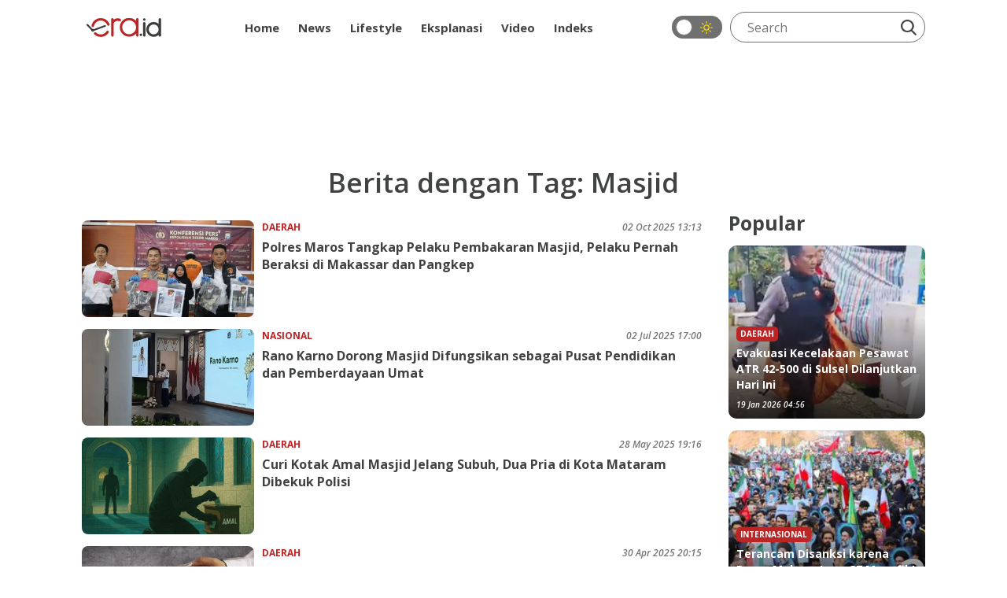

--- FILE ---
content_type: text/html; charset=UTF-8
request_url: https://era.id/tag/1751/masjid?page=1
body_size: 8563
content:
<!DOCTYPE html>
<html lang="id">
<head>
    <meta charset="utf-8">
    <meta http-equiv="content-language" content="ID-Id">
    <meta httpequiv="Content-Type" content="text/html; charset=utf-8">
    <!--[if IE]><meta http-equiv='X-UA-Compatible' content='IE=edge,chrome=1'><![endif]-->
    <meta name="viewport" content="width=device-width,initial-scale=1">
    <meta name="language" content="id">
    <meta name="geo.country" content="id">
    <meta name="geo.placename" content="Indonesia">
    <meta name="csrf-token" content="kQC1G23294iKtuP2fYZ6QlmejhUFv8l7SJMqjPxC" />
    <meta name="googlebot-news" content="index, follow" />
    <meta name="googlebot" content="index, follow" />
        
    <link rel="shortcut icon" href="https://era.id/image/logo/favicon.ico" type="image/x-icon">
    <link rel="icon" href="https://era.id/image/logo/favicon.ico" type="image/x-icon">

    <title>Kumpulan berita terbaru tentang masjid - ERA.ID</title>
    <meta name="title" content="Kumpulan berita terbaru tentang masjid - ERA.ID">

    <meta name="keywords" content="era, pelaku pembakaran, masjid, polisi,">
    <meta name="news_keywords" content="era, pelaku pembakaran, masjid, polisi,">
    <meta name="description" content="Polres Maros berhasil mengungkap kasus pengerusakan dan pembakaran perlengkapan ibadah di Masjid Syuhada 45, Kecamatan Lau, Kabupaten Maros. Aksi ini sebelumnya membuat resah warga sekitar.

Peristiwa itu terjadi pada Senin (16/9/2025) sekitar pukul 03.00 WITA. Berdasarkan laporan warga, pelaku masuk melalui jendela masjid lalu membakar lemari berisi perlengkapan salat.

Setelah melakukan penyelidikan, Tim Jatanras Polres Maros menangkap seorang pria berinisial R (47), pedagang asal Kabupaten Polewali Mandar (Polman). Pelaku ditangkap di Masjid Al-Markaz Al Islami Butta Tua, Kelurahan Pettu Adae, Kecamatan Turikale, Selasa (30/9/2025) sore.

Kapolres Maros, AKBP Douglas Mahendrajaya, menegaskan pihaknya tidak akan mentoleransi tindakan yang mengganggu keamanan masyarakat, khususnya di tempat ibadah. 

“Polres Maros tidak akan menoleransi setiap tindakan yang mengancam keamanan masyarakat, apalagi di tempat ibadah. Kami mengimbau warga tetap tenang dan percayakan proses hukum kepada aparat,” ujarnya, Kamis (2/10/2025)." />

    
    
    
        <meta name="alternate" hreflang="id" href="https://era.id/tag/1751/masjid">

    <link rel="stylesheet" href="https://era.id/V2/css/style.css?v0.0.9">

    
            <meta name="google-site-verification" content="RkH_pLg86V529dR7NhfCC3DAPU1pwVV5IgGSYEBsg_w" />

        <!-- Global site tag (gtag.js) - Google Analytics -->
<script async src="https://www.googletagmanager.com/gtag/js?id=UA-111633265-1"></script>
<script>
  window.dataLayer = window.dataLayer || [];
  function gtag(){dataLayer.push(arguments);}
  gtag('js', new Date());

  gtag('config', 'UA-111633265-1');
  gtag('config', 'G-K6M4SYZN4Z');
</script>
        <!-- End Google Analytics -->

        

        <!-- Adsbygoogle -->
        <script async src="https://pagead2.googlesyndication.com/pagead/js/adsbygoogle.js?client=ca-pub-7054600559988670" crossorigin="anonymous"></script>
        <!-- End Adsbygoogle -->

        <!-- Start Alexa Certify Javascript -->
        <script type="text/javascript">
        _atrk_opts = { atrk_acct:"dCBzr1rcy520uW", domain:"era.id",dynamic: true};
        (function() { var as = document.createElement('script'); as.type = 'text/javascript'; as.async = true; as.src = "https://certify-js.alexametrics.com/atrk.js"; var s = document.getElementsByTagName('script')[0];s.parentNode.insertBefore(as, s); })();
        </script>
        <noscript>
            <img src="https://certify.alexametrics.com/atrk.gif?account=dCBzr1rcy520uW" style="display:none" height="1" width="1" alt="" />
        </noscript>
        <!-- End Alexa Certify Javascript -->
    
    <script>
        window.twttr = (function(d, s, id) {
            var js, fjs = d.getElementsByTagName(s)[0],
                t = window.twttr || {};
            if (d.getElementById(id)) return t;
            js = d.createElement(s);
            js.id = id;
            js.src = "https://platform.twitter.com/widgets.js";
            fjs.parentNode.insertBefore(js, fjs);

            t._e = [];
            t.ready = function(f) {
                t._e.push(f);
            };

            return t;
        }(document, "script", "twitter-wjs"));
    </script>

    <!-- Facebook Pixel Code -->
    <script>
        !function(f,b,e,v,n,t,s)
        {if(f.fbq)return;n=f.fbq=function(){n.callMethod?
        n.callMethod.apply(n,arguments):n.queue.push(arguments)};
        if(!f._fbq)f._fbq=n;n.push=n;n.loaded=!0;n.version='2.0';
        n.queue=[];t=b.createElement(e);t.async=!0;
        t.src=v;s=b.getElementsByTagName(e)[0];
        s.parentNode.insertBefore(t,s)}(window, document,'script',
        'https://connect.facebook.net/en_US/fbevents.js');
        fbq('init', '1784406141695594');
        fbq('track', 'PageView');
    </script>

    <script src="https://cdn.onesignal.com/sdks/OneSignalSDK.js" async=""></script>
    <script>
        window.OneSignal = window.OneSignal || [];
        OneSignal.push(function() {
            OneSignal.init({
            appId: "1be6b255-5d0c-4c84-aa1a-c36239b06dc8",
            });
        });
    </script>

    <noscript>
        <img height="1" width="1" style="display:none" src="https://www.facebook.com/tr?id=1784406141695594&ev=PageView&noscript=1"/>
    </noscript>
    <!-- End Facebook Pixel Code -->

    
    <script type="application/ld+json">
    {
        "@context": "https://schema.org",
        "@type": "BreadcrumbList",
        "itemListElement": [{
            "@type": "ListItem",
            "position": 1,
            "name": "ERA.ID",
            "item": "https://era.id"
        },{
            "@type": "ListItem",
            "position": 2,
            "name": "masjid",
            "item": "https://era.id/tag/1751/masjid"
        }]
    }
    </script>

</head>
<body>
    
        <header id="eraHeader" data-no-ad>
    <div class="container">
        <nav>
            
            <div class="nav-logo">
                <a class="nav-logo_link" href="https://era.id">
                    <img src="https://img.era.id/OF4HwTHEYn-MhWQ3r8MNqp4KwfePDSUCrhkr5c0idq8/rs:fill:95:24/g:sm/bG9jYWw6Ly8vc2V0dGluZ3MvU2VwdGVtYmVyMjAyMi9qczFONTFBWlVtWWNKRzN3MnNxbi5wbmc.png" alt="ERA.ID" title="ERA.ID" height="24px" width="95px">
                </a>
            </div>
            <div class="nav-menu">
                <ul>
                    <li>
                        <a  href="https://era.id">
                            Home
                        </a>
                    </li>
                                                                                                        <li class="dropdown">
                                    <a class="" href="https://era.id/kanal/14/news">News</a>
                                    <ul class="dropdown-menu">
                                                                                    <li>
                                                <a  href="https://era.id/kanal/18/nasional">Nasional</a>
                                            </li>
                                                                                    <li>
                                                <a  href="https://era.id/kanal/17/internasional">Internasional</a>
                                            </li>
                                                                                    <li>
                                                <a  href="https://era.id/kanal/15/megapolitan">Megapolitan</a>
                                            </li>
                                                                                    <li>
                                                <a  href="https://era.id/kanal/51/daerah">Daerah</a>
                                            </li>
                                                                            </ul>
                                </li>
                                                                                                                                                            <li class="dropdown">
                                    <a class="" href="https://era.id/kanal/37/lifestyle">Lifestyle</a>
                                    <ul class="dropdown-menu">
                                                                                    <li>
                                                <a  href="https://era.id/kanal/57/entertainment">Entertainment</a>
                                            </li>
                                                                                    <li>
                                                <a  href="https://era.id/kanal/56/life">Life</a>
                                            </li>
                                                                                    <li>
                                                <a  href="https://era.id/kanal/58/trend">Trend</a>
                                            </li>
                                                                                    <li>
                                                <a  href="https://era.id/kanal/23/sport">Sport</a>
                                            </li>
                                                                            </ul>
                                </li>
                                                                                                                                                            <li>
                                    <a 
                                        href="https://era.id/kanal/44/EKSPLANASI">
                                        Eksplanasi
                                    </a>
                                </li>
                                                                                                                                                                                                                                                                                                <li>
                                    <a 
                                        href="https://era.id/kanal/47/video">
                                        Video
                                    </a>
                                </li>
                                                                                                                                                                                                                                <li>
                        <a  href="https://era.id/timeline">
                            Indeks
                        </a>
                    </li>
                </ul>
            </div>
            <div class="nav-search">
                <div class="dark-mode-button">
                    <label class="switch" for="checkbox"><input type="checkbox" onclick="changeStatus()" id="checkbox">
                        <div class="slider round"></div>
                        <div class="icon-dark-mode"> </div>
                    </label>
                </div>
                <div class="search-line">
                    <form method="get" action="https://era.id/cari">
                        <input class="search-input" type="text" placeholder="Search" name="q">
                        <button class="search-btn" type="submit">
                            <img src="https://era.id/V2/images/icon-search.webp" height="20px" width="20px" alt="Cari" title="Cari">
                        </button>
                    </form>
                </div>
            </div>
        </nav>
        
    </div>
</header>

            <div class="text-center my-3">
            <iframe id='a60c9981' name='a60c9981' src='https://ads.sibernetworks.com/www/delivery/afr.php?zoneid=43&amp;cb=INSERT_RANDOM_NUMBER_HERE' frameborder='0' scrolling='no' width='728' height='90' allow='autoplay'><a href='https://ads.sibernetworks.com/www/delivery/ck.php?n=ad680a31&amp;cb=INSERT_RANDOM_NUMBER_HERE' target='_blank'><img src='https://ads.sibernetworks.com/www/delivery/avw.php?zoneid=43&amp;cb=INSERT_RANDOM_NUMBER_HERE&amp;n=ad680a31' border='0' alt='' /></a></iframe>
        </div>
        <div class="container era-content">
    <h2 class="news-title">Berita dengan Tag: Masjid</h2>
    <div class="row">
        <div class="col-md-9">
                            <div class="lists">
                    <ul class="lists-contents">
                                                                                                                <li>
                                    <a href="https://era.id/daerah/181301/polres-maros-tangkap-pelaku-pembakaran-masjid-pelaku-pernah-beraksi-di-makassar-dan-pangkep" aria-label="Polres Maros Tangkap Pelaku Pembakaran Masjid, Pelaku Pernah Beraksi di Makassar dan Pangkep">
                                        <div class="lists-figure lazy" data-src="https://img.era.id/5ARsVM1CAz8tpiy6t6PKkKTM0NDbHLhQPciFgKCYrQ8/rs:fill:352:198/g:sm/bG9jYWw6Ly8vcHVibGlzaGVycy8xODEzMDEvMjAyNTEwMDIxNDExLW1haW4uY3JvcHBlZF8xNzU5Mzg5MDg0LmpwZw.jpg"></div>
                                    </a>
                                    <div class="lists-body">
                                        <div class="lists-cat">
                                            <a class="lists-cat_link" href="https://era.id/kanal/51/daerah">
                                                Daerah
                                            </a>
                                            <div class="lists-time">02 Oct 2025 13:13</div>
                                        </div>
                                        <h3 class="lists-title">
                                            <a class="lists-link" href="https://era.id/daerah/181301/polres-maros-tangkap-pelaku-pembakaran-masjid-pelaku-pernah-beraksi-di-makassar-dan-pangkep">
                                                Polres Maros Tangkap Pelaku Pembakaran Masjid, Pelaku Pernah Beraksi di Makassar dan Pangkep
                                            </a>
                                        </h3>
                                        <p class="list-desc"> </p>
                                    </div>
                                </li>
                                                                                                                                            <li>
                                    <a href="https://era.id/nasional/178911/rano-karno-dorong-masjid-difungsikan-sebagai-pusat-pendidikan-dan-pemberdayaan-umat" aria-label="Rano Karno Dorong Masjid Difungsikan sebagai Pusat Pendidikan dan Pemberdayaan Umat">
                                        <div class="lists-figure lazy" data-src="https://img.era.id/yxS6ERzfEjDpBh2wE4mhfAp4I1arn46rEMayihIU3YU/rs:fill:352:198/g:sm/bG9jYWw6Ly8vcHVibGlzaGVycy8xNzg5MTEvMjAyNTA3MDIxMzI1LW1haW4uY3JvcHBlZF8xNzUxNDM3NTI1LndlYnA.jpg"></div>
                                    </a>
                                    <div class="lists-body">
                                        <div class="lists-cat">
                                            <a class="lists-cat_link" href="https://era.id/kanal/18/nasional">
                                                Nasional
                                            </a>
                                            <div class="lists-time">02 Jul 2025 17:00</div>
                                        </div>
                                        <h3 class="lists-title">
                                            <a class="lists-link" href="https://era.id/nasional/178911/rano-karno-dorong-masjid-difungsikan-sebagai-pusat-pendidikan-dan-pemberdayaan-umat">
                                                Rano Karno Dorong Masjid Difungsikan sebagai Pusat Pendidikan dan Pemberdayaan Umat
                                            </a>
                                        </h3>
                                        <p class="list-desc"> </p>
                                    </div>
                                </li>
                                                                                                                                            <li>
                                    <a href="https://era.id/daerah/177937/curi-kotak-amal-masjid-jelang-subuh-dua-pria-di-kota-mataram-dibekuk-polisi" aria-label="Curi Kotak Amal Masjid Jelang Subuh, Dua Pria di Kota Mataram Dibekuk Polisi">
                                        <div class="lists-figure lazy" data-src="https://img.era.id/DIViaO-C88ZEPCJxuSErNOWmlbnTUu5QPHp7CLEHQcA/rs:fill:352:198/g:sm/bG9jYWw6Ly8vcHVibGlzaGVycy8xNzc5MzcvMjAyNTA1MjgxOTE3LW1haW4uY3JvcHBlZF8xNzQ4NDM0NjU3LmpwZw.jpg"></div>
                                    </a>
                                    <div class="lists-body">
                                        <div class="lists-cat">
                                            <a class="lists-cat_link" href="https://era.id/kanal/51/daerah">
                                                Daerah
                                            </a>
                                            <div class="lists-time">28 May 2025 19:16</div>
                                        </div>
                                        <h3 class="lists-title">
                                            <a class="lists-link" href="https://era.id/daerah/177937/curi-kotak-amal-masjid-jelang-subuh-dua-pria-di-kota-mataram-dibekuk-polisi">
                                                Curi Kotak Amal Masjid Jelang Subuh, Dua Pria di Kota Mataram Dibekuk Polisi
                                            </a>
                                        </h3>
                                        <p class="list-desc"> </p>
                                    </div>
                                </li>
                                                                                                                                            <li>
                                    <a href="https://era.id/daerah/177080/dugaan-pemberian-uang-ke-masjid-di-psu-banggai-dinilai-pelanggaran-serius" aria-label="Dugaan Pemberian Uang ke Masjid di PSU Banggai Dinilai Pelanggaran Serius">
                                        <div class="lists-figure lazy" data-src="https://img.era.id/NeserpMEqUjmpb8JGFZJoaXPfbJVfOXozi2t5wF9XYU/rs:fill:352:198/g:sm/bG9jYWw6Ly8vcHVibGlzaGVycy8xNzcwODAvMjAyNTA0MzAxOTU2LW1haW4ud2VicA.jpg"></div>
                                    </a>
                                    <div class="lists-body">
                                        <div class="lists-cat">
                                            <a class="lists-cat_link" href="https://era.id/kanal/51/daerah">
                                                Daerah
                                            </a>
                                            <div class="lists-time">30 Apr 2025 20:15</div>
                                        </div>
                                        <h3 class="lists-title">
                                            <a class="lists-link" href="https://era.id/daerah/177080/dugaan-pemberian-uang-ke-masjid-di-psu-banggai-dinilai-pelanggaran-serius">
                                                Dugaan Pemberian Uang ke Masjid di PSU Banggai Dinilai Pelanggaran Serius
                                            </a>
                                        </h3>
                                        <p class="list-desc"> </p>
                                    </div>
                                </li>
                                                                                                                                            <li>
                                    <a href="https://era.id/daerah/173136/pria-curi-kotak-amal-di-masjid-lombok-timur-uang-ratusan-ribu-disembunyikan-pakai-sarung" aria-label="Pria Curi Kotak Amal di Masjid Lombok Timur, Uang Ratusan Ribu Disembunyikan Pakai Sarung">
                                        <div class="lists-figure lazy" data-src="https://img.era.id/2gUNvkpc0zxqVUefBN42Yyoitk2rqHzY9ytf2jrjcj8/rs:fill:352:198/g:sm/bG9jYWw6Ly8vcHVibGlzaGVycy8xNzMxMzYvMjAyNTAyMDIxOTU4LW1haW4uY3JvcHBlZF8xNzM4NTAxMDk1LmpwZw.jpg"></div>
                                    </a>
                                    <div class="lists-body">
                                        <div class="lists-cat">
                                            <a class="lists-cat_link" href="https://era.id/kanal/51/daerah">
                                                Daerah
                                            </a>
                                            <div class="lists-time">02 Feb 2025 20:33</div>
                                        </div>
                                        <h3 class="lists-title">
                                            <a class="lists-link" href="https://era.id/daerah/173136/pria-curi-kotak-amal-di-masjid-lombok-timur-uang-ratusan-ribu-disembunyikan-pakai-sarung">
                                                Pria Curi Kotak Amal di Masjid Lombok Timur, Uang Ratusan Ribu Disembunyikan Pakai Sarung
                                            </a>
                                        </h3>
                                        <p class="list-desc"> </p>
                                    </div>
                                </li>
                                                                                                                                            <li>
                                    <a href="https://era.id/internasional/169590/baznas-akan-bangun-sekolah-hingga-rumah-sakit-di-gaza" aria-label="Baznas Akan Bangun Sekolah hingga Rumah Sakit di Gaza">
                                        <div class="lists-figure lazy" data-src="https://img.era.id/d4CIr6xaWCZmszat5rNmAUEyxuv68zGD79ITeJQAaXg/rs:fill:352:198/g:sm/bG9jYWw6Ly8vcHVibGlzaGVycy8xNjk1OTAvMjAyNDExMTkxNjA2LW1haW4uY3JvcHBlZF8xNzMyMDA3MjIxLndlYnA.jpg"></div>
                                    </a>
                                    <div class="lists-body">
                                        <div class="lists-cat">
                                            <a class="lists-cat_link" href="https://era.id/kanal/17/internasional">
                                                Internasional
                                            </a>
                                            <div class="lists-time">19 Nov 2024 17:03</div>
                                        </div>
                                        <h3 class="lists-title">
                                            <a class="lists-link" href="https://era.id/internasional/169590/baznas-akan-bangun-sekolah-hingga-rumah-sakit-di-gaza">
                                                Baznas Akan Bangun Sekolah hingga Rumah Sakit di Gaza
                                            </a>
                                        </h3>
                                        <p class="list-desc"> </p>
                                    </div>
                                </li>
                                                                                                                                            <li>
                                    <a href="https://era.id/nasional/167210/kemenag-dorong-semua-masjid-punya-perpustakaan-sendiri" aria-label="Kemenag Dorong Semua Masjid Punya Perpustakaan Sendiri">
                                        <div class="lists-figure lazy" data-src="https://img.era.id/AIVlRg7eQghimFusWmvg7O2L0QyY1cwKxYQet5IWEuw/rs:fill:352:198/g:sm/bG9jYWw6Ly8vcHVibGlzaGVycy8xNjcyMTAvMjAyNDEwMDgxMTU4LW1haW4uY3JvcHBlZF8xNzI4MzYzNTQwLndlYnA.jpg"></div>
                                    </a>
                                    <div class="lists-body">
                                        <div class="lists-cat">
                                            <a class="lists-cat_link" href="https://era.id/kanal/18/nasional">
                                                Nasional
                                            </a>
                                            <div class="lists-time">08 Oct 2024 13:00</div>
                                        </div>
                                        <h3 class="lists-title">
                                            <a class="lists-link" href="https://era.id/nasional/167210/kemenag-dorong-semua-masjid-punya-perpustakaan-sendiri">
                                                Kemenag Dorong Semua Masjid Punya Perpustakaan Sendiri
                                            </a>
                                        </h3>
                                        <p class="list-desc"> </p>
                                    </div>
                                </li>
                                                                                                                                            <li>
                                    <a href="https://era.id/daerah/163828/pria-viral-yang-cabuli-perempuan-salat-di-masjid-bojonegoro-kini-ditangkap" aria-label="Pria Viral yang Cabuli Perempuan Salat di Masjid Bojonegoro Kini Ditangkap">
                                        <div class="lists-figure lazy" data-src="https://img.era.id/XUQnRdlEqM9v3hmeOcjowlWoRVGJf-2ijpepBLJagZU/rs:fill:352:198/g:sm/bG9jYWw6Ly8vcHVibGlzaGVycy8xNjM4MjgvMjAyNDA4MjExMTUzLW1haW4uY3JvcHBlZF8xNzI0MjE1OTk1LmpwZw.jpg"></div>
                                    </a>
                                    <div class="lists-body">
                                        <div class="lists-cat">
                                            <a class="lists-cat_link" href="https://era.id/kanal/51/daerah">
                                                Daerah
                                            </a>
                                            <div class="lists-time">21 Aug 2024 12:30</div>
                                        </div>
                                        <h3 class="lists-title">
                                            <a class="lists-link" href="https://era.id/daerah/163828/pria-viral-yang-cabuli-perempuan-salat-di-masjid-bojonegoro-kini-ditangkap">
                                                Pria Viral yang Cabuli Perempuan Salat di Masjid Bojonegoro Kini Ditangkap
                                            </a>
                                        </h3>
                                        <p class="list-desc"> </p>
                                    </div>
                                </li>
                                                                                                                                            <li>
                                    <a href="https://era.id/daerah/163804/viral-pria-cabul-peloroti-celana-masuk-ke-bilik-perempuan-di-masjid-bojonegoro" aria-label="Viral Pria Cabul Peloroti Celana Masuk ke Bilik Perempuan di Masjid Bojonegoro">
                                        <div class="lists-figure lazy" data-src="https://img.era.id/qiB1tWOENPgH6AZnJqiCyvYEvFz16WncCdPuKvOQZZY/rs:fill:352:198/g:sm/bG9jYWw6Ly8vcHVibGlzaGVycy8xNjM4MDQvMjAyNDA4MjEwOTEzLW1haW4uanBn.jpg"></div>
                                    </a>
                                    <div class="lists-body">
                                        <div class="lists-cat">
                                            <a class="lists-cat_link" href="https://era.id/kanal/51/daerah">
                                                Daerah
                                            </a>
                                            <div class="lists-time">21 Aug 2024 10:02</div>
                                        </div>
                                        <h3 class="lists-title">
                                            <a class="lists-link" href="https://era.id/daerah/163804/viral-pria-cabul-peloroti-celana-masuk-ke-bilik-perempuan-di-masjid-bojonegoro">
                                                Viral Pria Cabul Peloroti Celana Masuk ke Bilik Perempuan di Masjid Bojonegoro
                                            </a>
                                        </h3>
                                        <p class="list-desc"> </p>
                                    </div>
                                </li>
                                                                                                                                            <li>
                                    <a href="https://era.id/news/150864/sambut-ramadan-pln-gratiskan-biaya-tambah-listrik-237-masjid-di-jakarta" aria-label="Sambut Ramadan, PLN Gratiskan Biaya Tambah Listrik 237 Masjid di Jakarta">
                                        <div class="lists-figure lazy" data-src="https://img.era.id/PyghG2IjQ-nWPy6POtWdp1AK3zeNQWUb4NfRQqZ5rJ4/rs:fill:352:198/g:sm/bG9jYWw6Ly8vcHVibGlzaGVycy8xNTA4NjQvMjAyNDAzMTUxNDM5LW1haW4uY3JvcHBlZF8xNzEwNDg4NDA0LndlYnA.jpg"></div>
                                    </a>
                                    <div class="lists-body">
                                        <div class="lists-cat">
                                            <a class="lists-cat_link" href="https://era.id/kanal/14/news">
                                                News
                                            </a>
                                            <div class="lists-time">15 Mar 2024 18:00</div>
                                        </div>
                                        <h3 class="lists-title">
                                            <a class="lists-link" href="https://era.id/news/150864/sambut-ramadan-pln-gratiskan-biaya-tambah-listrik-237-masjid-di-jakarta">
                                                Sambut Ramadan, PLN Gratiskan Biaya Tambah Listrik 237 Masjid di Jakarta
                                            </a>
                                        </h3>
                                        <p class="list-desc"> </p>
                                    </div>
                                </li>
                                                                                                                                            <li>
                                    <a href="https://era.id/nasional/150549/kemenag-gus-miftah-asbun-dan-gagal-paham-soal-pengeras-suara" aria-label="Kemenag: Gus Miftah Asbun dan Gagal Paham Soal Pengeras Suara">
                                        <div class="lists-figure lazy" data-src="https://img.era.id/bfBPzQbjNVP9YwUkpo2gbxUZaPYX4BXfgSjWxJ2nWcM/rs:fill:352:198/g:sm/bG9jYWw6Ly8vcHVibGlzaGVycy8xNTA1NDkvMjAyNDAzMTEyMjE3LW1haW4uY3JvcHBlZF8xNzEwMTcwMjI1LmpwZw.jpg"></div>
                                    </a>
                                    <div class="lists-body">
                                        <div class="lists-cat">
                                            <a class="lists-cat_link" href="https://era.id/kanal/18/nasional">
                                                Nasional
                                            </a>
                                            <div class="lists-time">12 Mar 2024 06:28</div>
                                        </div>
                                        <h3 class="lists-title">
                                            <a class="lists-link" href="https://era.id/nasional/150549/kemenag-gus-miftah-asbun-dan-gagal-paham-soal-pengeras-suara">
                                                Kemenag: Gus Miftah Asbun dan Gagal Paham Soal Pengeras Suara
                                            </a>
                                        </h3>
                                        <p class="list-desc"> </p>
                                    </div>
                                </li>
                                                                                                                                            <li>
                                    <a href="https://era.id/nasional/150502/jk-ibadah-itu-syahdu-kalau-suaranya-besar-terdengar-dari-seluruh-masjid-jadi-seperti-bersaing" aria-label="JK: Ibadah Itu Syahdu, kalau Suaranya Besar Terdengar dari Seluruh Masjid, Jadi Seperti Bersaing">
                                        <div class="lists-figure lazy" data-src="https://img.era.id/ZFZmymG5GjjtJ5peP1ttWRANadDTE4AwxlKXoquJXfE/rs:fill:352:198/g:sm/bG9jYWw6Ly8vcHVibGlzaGVycy8xNTA1MDIvMjAyNDAzMTExMDMwLW1haW4uY3JvcHBlZF8xNzEwMTI3ODE4LmpwZw.jpg"></div>
                                    </a>
                                    <div class="lists-body">
                                        <div class="lists-cat">
                                            <a class="lists-cat_link" href="https://era.id/kanal/18/nasional">
                                                Nasional
                                            </a>
                                            <div class="lists-time">11 Mar 2024 21:18</div>
                                        </div>
                                        <h3 class="lists-title">
                                            <a class="lists-link" href="https://era.id/nasional/150502/jk-ibadah-itu-syahdu-kalau-suaranya-besar-terdengar-dari-seluruh-masjid-jadi-seperti-bersaing">
                                                JK: Ibadah Itu Syahdu, kalau Suaranya Besar Terdengar dari Seluruh Masjid, Jadi Seperti Bersaing
                                            </a>
                                        </h3>
                                        <p class="list-desc"> </p>
                                    </div>
                                </li>
                                                                                                                                            <li>
                                    <a href="https://era.id/internasional/149995/presiden-iran-masjid-negara-islam-harus-perkuat-kesadaran-soal-penderitaan-palestina" aria-label="Presiden Iran: Masjid Negara Islam Harus Perkuat Kesadaran Soal Penderitaan Palestina">
                                        <div class="lists-figure lazy" data-src="https://img.era.id/erc-l9x6fTnpSTtq3Bwq6wH0OV_dDO5_KmVx1u-uFYU/rs:fill:352:198/g:sm/bG9jYWw6Ly8vcHVibGlzaGVycy8xNDk5OTUvMjAyNDAzMDQxMzM5LW1haW4uY3JvcHBlZF8xNzA5NTM0MzgxLndlYnA.jpg"></div>
                                    </a>
                                    <div class="lists-body">
                                        <div class="lists-cat">
                                            <a class="lists-cat_link" href="https://era.id/kanal/17/internasional">
                                                Internasional
                                            </a>
                                            <div class="lists-time">04 Mar 2024 17:05</div>
                                        </div>
                                        <h3 class="lists-title">
                                            <a class="lists-link" href="https://era.id/internasional/149995/presiden-iran-masjid-negara-islam-harus-perkuat-kesadaran-soal-penderitaan-palestina">
                                                Presiden Iran: Masjid Negara Islam Harus Perkuat Kesadaran Soal Penderitaan Palestina
                                            </a>
                                        </h3>
                                        <p class="list-desc"> </p>
                                    </div>
                                </li>
                                                                                                                                            <li>
                                    <a href="https://era.id/nasional/149878/jk-ingin-masyarakat-tak-terganggu-dengan-keberadaan-masjid" aria-label="JK ingin Masyarakat Tak Terganggu dengan Keberadaan Masjid">
                                        <div class="lists-figure lazy" data-src="https://img.era.id/i4A96Zgac6ngYCUseHV4yXePV08lxDI8kPhjDT0u98o/rs:fill:352:198/g:sm/bG9jYWw6Ly8vcHVibGlzaGVycy8xNDk4NzgvMjAyNDAzMDEyMjQyLW1haW4uanBn.jpg"></div>
                                    </a>
                                    <div class="lists-body">
                                        <div class="lists-cat">
                                            <a class="lists-cat_link" href="https://era.id/kanal/18/nasional">
                                                Nasional
                                            </a>
                                            <div class="lists-time">01 Mar 2024 23:05</div>
                                        </div>
                                        <h3 class="lists-title">
                                            <a class="lists-link" href="https://era.id/nasional/149878/jk-ingin-masyarakat-tak-terganggu-dengan-keberadaan-masjid">
                                                JK ingin Masyarakat Tak Terganggu dengan Keberadaan Masjid
                                            </a>
                                        </h3>
                                        <p class="list-desc"> </p>
                                    </div>
                                </li>
                                                                                                                                            <li>
                                    <a href="https://era.id/internasional/148932/diduga-bakar-masjid-di-jerman-pria-23-tahun-diringkus-polisi" aria-label="Diduga Bakar Masjid di Jerman, Pria 23 Tahun Diringkus Polisi">
                                        <div class="lists-figure lazy" data-src="https://img.era.id/2QdSSk8ylnTeWvlMqhTU_wJuQRWNU_6PeGIaGy0M0vY/rs:fill:352:198/g:sm/bG9jYWw6Ly8vcHVibGlzaGVycy8xNDg5MzIvMjAyNDAyMTgxMDEwLW1haW4uY3JvcHBlZF8xNzA4MjI1ODQ5LmpwZw.jpg"></div>
                                    </a>
                                    <div class="lists-body">
                                        <div class="lists-cat">
                                            <a class="lists-cat_link" href="https://era.id/kanal/17/internasional">
                                                Internasional
                                            </a>
                                            <div class="lists-time">18 Feb 2024 10:49</div>
                                        </div>
                                        <h3 class="lists-title">
                                            <a class="lists-link" href="https://era.id/internasional/148932/diduga-bakar-masjid-di-jerman-pria-23-tahun-diringkus-polisi">
                                                Diduga Bakar Masjid di Jerman, Pria 23 Tahun Diringkus Polisi
                                            </a>
                                        </h3>
                                        <p class="list-desc"> </p>
                                    </div>
                                </li>
                                                                        </ul>
                </div>
                
                <div class="custom-paginate">
                    <div class="hal">
    <ul class="pagination pagination-sm">
    
                    <li class="page-item disabled" aria-disabled="true">
                <span class="page-link">Sebelumnya</span>
            </li>
        
        
            
            
                                                                        <li class="page-item active" aria-disabled="true">
                            <span class="page-link">1</span>
                        </li>
                                                                                <li class="page-item">
                            <a class="page-link" href="https://era.id/tag/1751/masjid?page=2">2</a></li>
                        </li>
                                                                                <li class="page-item">
                            <a class="page-link" href="https://era.id/tag/1751/masjid?page=3">3</a></li>
                        </li>
                                                                                <li class="page-item">
                            <a class="page-link" href="https://era.id/tag/1751/masjid?page=4">4</a></li>
                        </li>
                                                                                <li class="page-item">
                            <a class="page-link" href="https://era.id/tag/1751/masjid?page=5">5</a></li>
                        </li>
                                                                                <li class="page-item">
                            <a class="page-link" href="https://era.id/tag/1751/masjid?page=6">6</a></li>
                        </li>
                                                                                <li class="page-item">
                            <a class="page-link" href="https://era.id/tag/1751/masjid?page=7">7</a></li>
                        </li>
                                                                                <li class="page-item">
                            <a class="page-link" href="https://era.id/tag/1751/masjid?page=8">8</a></li>
                        </li>
                                                                                <li class="page-item">
                            <a class="page-link" href="https://era.id/tag/1751/masjid?page=9">9</a></li>
                        </li>
                                                                                <li class="page-item">
                            <a class="page-link" href="https://era.id/tag/1751/masjid?page=10">10</a></li>
                        </li>
                                                                                <li class="page-item">
                            <a class="page-link" href="https://era.id/tag/1751/masjid?page=11">11</a></li>
                        </li>
                                                        
        
                    <li class="page-item">
                <a class="page-link" href="https://era.id/tag/1751/masjid?page=2" rel="next">Selanjutnya</a>
            </li>
            </ul>
</div>

                </div>
                    </div>
        <div class="col-md-3">
            
            <div class="ct-popular">Popular</div>
  
<div class="populer">
	<ul class="populer-contents">
				    		<li>
			<a href="https://era.id/daerah/183104/evakuasi-kecelakaan-pesawat-atr-42-500-di-sulsel-dilanjutkan-hari-ini" aria-label="Evakuasi Kecelakaan Pesawat ATR 42-500 di Sulsel Dilanjutkan Hari Ini">
				<div class="populer-figure lazy" data-src="https://img.era.id/xq5v6JadzKgqDVEtz1HMEeyPf6_89MaVFHQIHDMlnoI/rs:fill:352:198/g:sm/bG9jYWw6Ly8vcHVibGlzaGVycy8xODMxMDQvMjAyNjAxMTkwODAxLW1haW4uanBn.jpg"></div>
			</a>
			<div class="populer-body">
				<div class="populer-cat">
					<a class="populer-cat_link" href="https://era.id/kanal/51/daerah">
						Daerah
					</a>
				</div>
				<h2 class="populer-title">
					<a class="populer-link" href="https://era.id/daerah/183104/evakuasi-kecelakaan-pesawat-atr-42-500-di-sulsel-dilanjutkan-hari-ini">
						Evakuasi Kecelakaan Pesawat ATR 42-500 di Sulsel Dilanjutkan Hari Ini
					</a>
				</h2>
				<div class="populer-time">19 Jan 2026 04:56</div>
			</div>
			<div class="populer-number">1</div>
		</li>
		    		<li>
			<a href="https://era.id/internasional/183107/terancam-disanksi-karena-demo-meluas-iran-g7-munafik" aria-label="Terancam Disanksi karena Demo Meluas, Iran: G7 Munafik!">
				<div class="populer-figure lazy" data-src="https://img.era.id/DOG52-L1YXFOlcVMH6svvgEeORb59v78ZbdQKktMq_o/rs:fill:352:198/g:sm/bG9jYWw6Ly8vcHVibGlzaGVycy8xODMxMDcvMjAyNjAxMTkwODQ3LW1haW4uY3JvcHBlZF8xNzY4Nzg3MjY0LmpwZw.jpg"></div>
			</a>
			<div class="populer-body">
				<div class="populer-cat">
					<a class="populer-cat_link" href="https://era.id/kanal/17/internasional">
						Internasional
					</a>
				</div>
				<h2 class="populer-title">
					<a class="populer-link" href="https://era.id/internasional/183107/terancam-disanksi-karena-demo-meluas-iran-g7-munafik">
						Terancam Disanksi karena Demo Meluas, Iran: G7 Munafik!
					</a>
				</h2>
				<div class="populer-time">19 Jan 2026 08:01</div>
			</div>
			<div class="populer-number">2</div>
		</li>
		    		<li>
			<a href="https://era.id/nasional/183106/anak-cak-nun-jadi-tenaga-ahli-kemhan-tak-berkaitan-latar-belakang-keluarga" aria-label="Anak Cak Nun Jadi Tenaga Ahli, Kemhan: Tak Berkaitan Latar Belakang Keluarga">
				<div class="populer-figure lazy" data-src="https://img.era.id/QtOhAvnsov6JsmIFGyuXb91z-2kM9Jl4pxeoeAZgHkA/rs:fill:352:198/g:sm/bG9jYWw6Ly8vcHVibGlzaGVycy8xODMxMDYvMjAyNjAxMTkwODI5LW1haW4uY3JvcHBlZF8xNzY4Nzg2MTUwLmpwZw.jpg"></div>
			</a>
			<div class="populer-body">
				<div class="populer-cat">
					<a class="populer-cat_link" href="https://era.id/kanal/18/nasional">
						Nasional
					</a>
				</div>
				<h2 class="populer-title">
					<a class="populer-link" href="https://era.id/nasional/183106/anak-cak-nun-jadi-tenaga-ahli-kemhan-tak-berkaitan-latar-belakang-keluarga">
						Anak Cak Nun Jadi Tenaga Ahli, Kemhan: Tak Berkaitan Latar Belakang Keluarga
					</a>
				</h2>
				<div class="populer-time">19 Jan 2026 07:04</div>
			</div>
			<div class="populer-number">3</div>
		</li>
		    		<li>
			<a href="https://era.id/nasional/183111/mk-perjelas-makna-perlindungan-hukum-untuk-jurnalis-biar-tak-rentan-dikriminalisasi" aria-label="MK Perjelas Makna "Perlindungan Hukum" untuk Jurnalis, Biar Tak Rentan Dikriminalisasi">
				<div class="populer-figure lazy" data-src="https://img.era.id/twsUnzFLxTld8dZ4MwDpzR4DvaVAOrDqaJvSKzSR1FA/rs:fill:352:198/g:sm/bG9jYWw6Ly8vcHVibGlzaGVycy9kMjZiMjFlMy01OTQ4LTRhMGQtYmEwNS1kNWNlNzdiNDgwNzgvMjAyNjAxMTkxMzMyLW1haW4uY3JvcHBlZF8xNzY4ODA0MzU3LmpwZw.jpg"></div>
			</a>
			<div class="populer-body">
				<div class="populer-cat">
					<a class="populer-cat_link" href="https://era.id/kanal/18/nasional">
						Nasional
					</a>
				</div>
				<h2 class="populer-title">
					<a class="populer-link" href="https://era.id/nasional/183111/mk-perjelas-makna-perlindungan-hukum-untuk-jurnalis-biar-tak-rentan-dikriminalisasi">
						MK Perjelas Makna "Perlindungan Hukum" untuk Jurnalis, Biar Tak Rentan Dikriminalisasi
					</a>
				</h2>
				<div class="populer-time">19 Jan 2026 13:05</div>
			</div>
			<div class="populer-number">4</div>
		</li>
		    		<li>
			<a href="https://era.id/megapolitan/183105/dua-hari-berturut-turur-damkar-angkut-motor-kecebur-di-kali-metland-bogor" aria-label="Dua Hari Berturut-turur Damkar Angkut Motor Kecebur di Kali Metland Bogor">
				<div class="populer-figure lazy" data-src="https://img.era.id/rpr2ZOLLw3Cs0afGlIzzRqNAJy03K_JGfU8drfKuBdo/rs:fill:352:198/g:sm/bG9jYWw6Ly8vcHVibGlzaGVycy8xODMxMDUvMjAyNjAxMTkwODA5LW1haW4uY3JvcHBlZF8xNzY4Nzg0OTYzLmpwZw.jpg"></div>
			</a>
			<div class="populer-body">
				<div class="populer-cat">
					<a class="populer-cat_link" href="https://era.id/kanal/15/megapolitan">
						Megapolitan
					</a>
				</div>
				<h2 class="populer-title">
					<a class="populer-link" href="https://era.id/megapolitan/183105/dua-hari-berturut-turur-damkar-angkut-motor-kecebur-di-kali-metland-bogor">
						Dua Hari Berturut-turur Damkar Angkut Motor Kecebur di Kali Metland Bogor
					</a>
				</h2>
				<div class="populer-time">19 Jan 2026 06:08</div>
			</div>
			<div class="populer-number">5</div>
		</li>
			</ul>
</div>

                            <div class="ads">
                    <iframe id='a55487cd' name='a55487cd' src='https://ads.sibernetworks.com/www/delivery/afr.php?zoneid=41&amp;cb=INSERT_RANDOM_NUMBER_HERE' frameborder='0' scrolling='no' width='300' height='250' allow='autoplay'><a href='https://ads.sibernetworks.com/www/delivery/ck.php?n=a775c22b&amp;cb=INSERT_RANDOM_NUMBER_HERE' target='_blank'><img src='https://ads.sibernetworks.com/www/delivery/avw.php?zoneid=41&amp;cb=INSERT_RANDOM_NUMBER_HERE&amp;n=a775c22b' border='0' alt='' /></a></iframe>
                </div>
                <div class="ads">
                    <iframe id='a55487cd' name='a55487cd' src='https://ads.sibernetworks.com/www/delivery/afr.php?zoneid=41&amp;cb=INSERT_RANDOM_NUMBER_HERE' frameborder='0' scrolling='no' width='300' height='250' allow='autoplay'><a href='https://ads.sibernetworks.com/www/delivery/ck.php?n=a775c22b&amp;cb=INSERT_RANDOM_NUMBER_HERE' target='_blank'><img src='https://ads.sibernetworks.com/www/delivery/avw.php?zoneid=41&amp;cb=INSERT_RANDOM_NUMBER_HERE&amp;n=a775c22b' border='0' alt='' /></a></iframe>
                </div>
                <div class="ads">
                    <iframe id='a55487cd' name='a55487cd' src='https://ads.sibernetworks.com/www/delivery/afr.php?zoneid=41&amp;cb=INSERT_RANDOM_NUMBER_HERE' frameborder='0' scrolling='no' width='300' height='250' allow='autoplay'><a href='https://ads.sibernetworks.com/www/delivery/ck.php?n=a775c22b&amp;cb=INSERT_RANDOM_NUMBER_HERE' target='_blank'><img src='https://ads.sibernetworks.com/www/delivery/avw.php?zoneid=41&amp;cb=INSERT_RANDOM_NUMBER_HERE&amp;n=a775c22b' border='0' alt='' /></a></iframe>
                </div>
                    </div>
    </div>
</div>

    <footer class="mt-3">
  <div class="footer">
    <div class="container">
      <div class="footer-social-media">
        <div class="media-social">
  <a href="https://www.instagram.com/eradotid/" rel="nofollow">
    <img src="https://era.id/V2/images/icon-instagram.webp" height="30px" width="30px" alt="Instagram Era.ID" title="Instagram Era.ID">
  </a>
  <a href="https://twitter.com/eradotid" rel="nofollow">
    <img src="https://era.id/V2/images/icon-twitter-1.svg" height="30px" width="30px" alt="Twitter Era.ID" title="Twitter Era.ID">
  </a>
  <a href="https://www.facebook.com/eradotid" rel="nofollow">
    <img src="https://era.id/V2/images/icon-facebook-1.webp" height="30px" width="30px" alt="Facebook Era.ID" title="Facebook Era.ID">
  </a>
  <a href="https://www.tiktok.com/@eradotid" rel="nofollow">
    <img src="https://era.id/V2/images/icon-tiktok.webp" height="30px" width="30px" alt="Tiktok Era.ID" title="Tiktok Era.ID">
  </a>
  <a href="https://www.youtube.com/channel/UCMVrEcKnWI-d4QSgMjqN0zw" rel="nofollow">
    <img src="https://era.id/V2/images/icon-youtube.webp" height="30px" width="30px" alt="Youtube Era.ID" title="Youtube Era.ID">
  </a>
</div>      </div>
      <div class="footer-lists">
        <ul>
                    <li>
            <a href="https://era.id/halaman/5/kode-etik-jurnalistik">
              Kode Etik Jurnalistik
            </a>
          </li>
                    <li>
            <a href="https://era.id/halaman/2/redaksi">
              Redaksi
            </a>
          </li>
                    <li>
            <a href="https://era.id/halaman/1/pedoman-pemberitaan-media-siber">
              Pedoman Pemberitaan Media Siber
            </a>
          </li>
                    <li>
            <a href="https://era.id/halaman/6/perlindungan-profesi-wartawan">
              Perlindungan Profesi Wartawan
            </a>
          </li>
                    <li>
            <a href="https://era.id/halaman/3/tentang-era">
              Tentang ERA
            </a>
          </li>
                    <li>
            <a href="https://era.id/halaman/8/kebijakan-privasi">
              Kebijakan Privasi
            </a>
          </li>
                  </ul>
      </div>
    </div>
  </div>
  <div class="copy-right">
    <div class="text-center">
      <span>&copy 2026</span>
      <a href="era.id">ERA.ID </a>
      <span>All Right Reserved</span>
    </div>
  </div>
</footer>
    
    <script>
        var url = "https://era.id"
    </script>
        <script src="https://era.id/V2/libs/jquery-3.5.0.min.js"></script>
    <script src="https://era.id/V2/js/index-d-min.js?v0.0.1"></script>
    <script src="https://era.id/V2/js/desktop-dark.js?v0.0.2"></script>
    <script src="https://era.id/V2/libs/bootstrap-5.1.3/dist/js/bootstrap.bundle.min.js"></script>
    <script src="https://era.id/V2/js/index-min.js"></script>
    <script src="https://era.id/V2/libs/Clean-Audio-Player-jQuery/js/audioplayer.js"></script>
    <script src="https://era.id/V2/js/podcast-bar-min.js"></script>
    <script src="https://era.id/V2/js/audio-pause-min.js"></script>
    <script type="text/javascript" src="//cdnjs.cloudflare.com/ajax/libs/jquery.lazy/1.7.9/jquery.lazy.min.js"></script>
    <script>
        $(function() {
            $('.lazy').Lazy({
                effect: 'fadeIn',
                effectTime: 500,
            });
        });
    </script>

<script>(function(){function c(){var b=a.contentDocument||a.contentWindow.document;if(b){var d=b.createElement('script');d.innerHTML="window.__CF$cv$params={r:'9c055c9848ee1e95',t:'MTc2ODgxNTUzMg=='};var a=document.createElement('script');a.src='/cdn-cgi/challenge-platform/scripts/jsd/main.js';document.getElementsByTagName('head')[0].appendChild(a);";b.getElementsByTagName('head')[0].appendChild(d)}}if(document.body){var a=document.createElement('iframe');a.height=1;a.width=1;a.style.position='absolute';a.style.top=0;a.style.left=0;a.style.border='none';a.style.visibility='hidden';document.body.appendChild(a);if('loading'!==document.readyState)c();else if(window.addEventListener)document.addEventListener('DOMContentLoaded',c);else{var e=document.onreadystatechange||function(){};document.onreadystatechange=function(b){e(b);'loading'!==document.readyState&&(document.onreadystatechange=e,c())}}}})();</script></body>
</html>
<style>
    .google-auto-placed {
        display: none !important;
    }
</style>

--- FILE ---
content_type: text/html; charset=utf-8
request_url: https://www.google.com/recaptcha/api2/aframe
body_size: 257
content:
<!DOCTYPE HTML><html><head><meta http-equiv="content-type" content="text/html; charset=UTF-8"></head><body><script nonce="K-nHAsVX78t3WLVCTtvMJw">/** Anti-fraud and anti-abuse applications only. See google.com/recaptcha */ try{var clients={'sodar':'https://pagead2.googlesyndication.com/pagead/sodar?'};window.addEventListener("message",function(a){try{if(a.source===window.parent){var b=JSON.parse(a.data);var c=clients[b['id']];if(c){var d=document.createElement('img');d.src=c+b['params']+'&rc='+(localStorage.getItem("rc::a")?sessionStorage.getItem("rc::b"):"");window.document.body.appendChild(d);sessionStorage.setItem("rc::e",parseInt(sessionStorage.getItem("rc::e")||0)+1);localStorage.setItem("rc::h",'1768815537155');}}}catch(b){}});window.parent.postMessage("_grecaptcha_ready", "*");}catch(b){}</script></body></html>

--- FILE ---
content_type: application/javascript; charset=UTF-8
request_url: https://era.id/cdn-cgi/challenge-platform/scripts/jsd/main.js
body_size: 8619
content:
window._cf_chl_opt={AKGCx8:'b'};~function(b6,SP,Sm,Sh,SK,Sj,Sp,SA,Sv,b1){b6=R,function(C,g,bP,b5,S,b){for(bP={C:452,g:478,S:495,b:511,y:502,e:462,i:455,U:429,E:519,Y:482},b5=R,S=C();!![];)try{if(b=parseInt(b5(bP.C))/1+-parseInt(b5(bP.g))/2+-parseInt(b5(bP.S))/3*(-parseInt(b5(bP.b))/4)+parseInt(b5(bP.y))/5+-parseInt(b5(bP.e))/6+parseInt(b5(bP.i))/7*(-parseInt(b5(bP.U))/8)+parseInt(b5(bP.E))/9*(parseInt(b5(bP.Y))/10),g===b)break;else S.push(S.shift())}catch(y){S.push(S.shift())}}(J,531729),SP=this||self,Sm=SP[b6(571)],Sh={},Sh[b6(408)]='o',Sh[b6(578)]='s',Sh[b6(575)]='u',Sh[b6(442)]='z',Sh[b6(498)]='n',Sh[b6(570)]='I',Sh[b6(600)]='b',SK=Sh,SP[b6(390)]=function(C,g,S,y,bI,bV,bO,bJ,i,E,Y,M,L,H,s){if(bI={C:583,g:535,S:376,b:396,y:483,e:396,i:564,U:439,E:404,Y:432,M:378,L:417,H:438,f:535,s:549,Z:460,B:430},bV={C:521,g:417,S:535,b:419,y:475},bO={C:411,g:490,S:426,b:510},bJ=b6,i={'uNPPH':function(Z,B){return Z===B},'pUEuc':function(Z,B){return Z+B},'IVFgl':bJ(bI.C),'zMaxz':function(Z,B){return Z+B},'KrfgM':function(Z,B,o){return Z(B,o)}},g===null||i[bJ(bI.g)](void 0,g))return y;for(E=SQ(g),C[bJ(bI.S)][bJ(bI.b)]&&(E=E[bJ(bI.y)](C[bJ(bI.S)][bJ(bI.e)](g))),E=C[bJ(bI.i)][bJ(bI.U)]&&C[bJ(bI.E)]?C[bJ(bI.i)][bJ(bI.U)](new C[(bJ(bI.E))](E)):function(Z,bC,B){for(bC=bJ,Z[bC(bV.C)](),B=0;B<Z[bC(bV.g)];i[bC(bV.S)](Z[B],Z[i[bC(bV.b)](B,1)])?Z[bC(bV.y)](B+1,1):B+=1);return Z}(E),Y='nAsAaAb'.split('A'),Y=Y[bJ(bI.Y)][bJ(bI.M)](Y),M=0;M<E[bJ(bI.L)];L=E[M],H=Sc(C,g,L),Y(H)?(s='s'===H&&!C[bJ(bI.H)](g[L]),i[bJ(bI.f)](i[bJ(bI.s)],i[bJ(bI.Z)](S,L))?i[bJ(bI.B)](U,i[bJ(bI.Z)](S,L),H):s||U(S+L,g[L])):i[bJ(bI.B)](U,S+L,H),M++);return y;function U(Z,B,bR){bR=bJ,Object[bR(bO.C)][bR(bO.g)][bR(bO.S)](y,B)||(y[B]=[]),y[B][bR(bO.b)](Z)}},Sj=b6(382)[b6(372)](';'),Sp=Sj[b6(432)][b6(378)](Sj),SP[b6(463)]=function(C,g,y0,bW,bg,S,y,i,U,E){for(y0={C:528,g:417,S:417,b:602,y:551,e:358,i:510,U:447,E:434},bW={C:447},bg=b6,S={'RyHST':function(Y,M){return Y+M},'ZbrCB':function(Y,M){return Y===M},'ouDni':function(Y,M){return Y(M)}},y=Object[bg(y0.C)](g),i=0;i<y[bg(y0.g)];i++)if(U=y[i],'f'===U&&(U='N'),C[U]){for(E=0;E<g[y[i]][bg(y0.S)];S[bg(y0.b)](-1,C[U][bg(y0.y)](g[y[i]][E]))&&(S[bg(y0.e)](Sp,g[y[i]][E])||C[U][bg(y0.i)](S[bg(y0.U)]('o.',g[y[i]][E]))),E++);}else C[U]=g[y[i]][bg(y0.E)](function(Y,bS){return bS=bg,S[bS(bW.C)]('o.',Y)})},SA=function(yv,yA,yT,yj,yc,by,g,S,b,y){return yv={C:366,g:599,S:395,b:470,y:583,e:560,i:389,U:448,E:556,Y:540},yA={C:454,g:444,S:372,b:397,y:596,e:367,i:561,U:454,E:362,Y:541,M:472,L:433,H:510,f:371,s:471,Z:561,B:367,o:561,n:454,z:536,N:477,F:567,G:561,l:370,X:573,a:450,x:454,P:598,m:598,h:454},yT={C:567,g:417},yj={C:402,g:486,S:525,b:560,y:416,e:399,i:379,U:507,E:392,Y:474,M:445,L:503,H:507,f:415,s:518,Z:395,B:445,o:597,n:554,z:415,N:518,F:417,G:598,l:411,X:490,a:426,x:490,P:576,m:522,h:402,K:438,c:589,Q:372,j:411,T:490,A:426,v:384,d:494,O:441,V:510,I:384,D:480,k:515,W:360,J0:510,J1:515,J2:567,J3:563,J4:485,J5:567,J6:510,J7:454,J8:407,J9:360,JJ:387,JR:510,JC:454,Jg:398,JS:577,Jb:411,Jy:426,Je:371,Ji:384,JU:414,JE:384,JY:449,Jq:567,JM:579,JL:484,JH:586,Jf:388,Jt:427,Js:510,JZ:579,JB:465,Jo:514,Jn:510,Jz:594,JN:516,JF:367,JG:510,Jl:471,JX:567,Ju:529,Ja:550,Jx:428,JP:369,Jm:450},yc={C:488,g:557,S:461,b:489,y:387},by=b6,g={'RtJhh':by(yv.C),'dAFrX':by(yv.g),'VOnKu':function(e,i){return i==e},'DDlhA':function(e,i){return e===i},'fZUVy':by(yv.S),'CGSUa':by(yv.b),'xMbDL':by(yv.y),'CCCWa':by(yv.e),'BIUNz':by(yv.i),'acQiO':function(e,i){return e<i},'Xqala':function(e,i){return e-i},'fUoql':function(e,i){return e>i},'LJoRh':function(e,i){return i|e},'ltTWA':function(e,i){return e<<i},'xnwcC':function(e,i){return e==i},'skmjD':function(e,i){return e(i)},'UCAeU':function(e,i){return i|e},'wqIub':function(e,i){return e<i},'skElY':function(e,i){return i===e},'WaFgw':by(yv.U),'ixQhj':function(e,i){return e>i},'JnAaG':function(e,i){return e(i)},'qpTdq':function(e,i){return e>i},'EyduU':function(e,i){return e(i)},'gtMDg':function(e,i){return e<i},'Mzqfc':function(e,i){return e|i},'VqPZf':function(e,i){return e<<i},'jpbPD':function(e,i){return e-i},'VMAkY':function(e,i){return e>i},'lkPno':function(e,i){return i==e},'KxoEy':function(e,i){return e<i},'Vscet':function(e,i){return e<<i},'QIati':function(e,i){return i&e},'vhXWp':function(e,i){return e(i)},'fLWog':function(e,i){return e<i},'WwFGP':function(e,i){return e<<i},'XYqsS':function(e,i){return e-i},'UlWZM':function(e,i){return e(i)},'ACBsI':function(e,i){return e==i},'kzylG':function(e,i){return e(i)},'dZysN':function(e,i){return i*e},'OiwgX':function(e,i){return e&i},'XaEYq':function(e,i){return e!=i},'xFpbB':function(e,i){return e&i},'dwqCP':function(e,i){return e(i)},'FodJI':function(e,i){return i!=e},'rkatz':function(e,i){return e&i},'CsoqJ':function(e,i){return e(i)},'kvSdp':function(e,i){return e-i}},S=String[by(yv.E)],b={'h':function(e,yw,be,i,U){return yw={C:366,g:488,S:364,b:496,y:435,e:531,i:461,U:598},be=by,i={},i[be(yc.C)]=g[be(yc.g)],i[be(yc.S)]=g[be(yc.b)],U=i,g[be(yc.y)](null,e)?'':b.g(e,6,function(E,bi,Y){if(bi=be,Y={'alzGn':function(M,L){return M(L)},'xieZE':function(M,L){return M+L}},bi(yw.C)!==U[bi(yw.g)])Y[bi(yw.S)](S,Y[bi(yw.b)](bi(yw.y),b[bi(yw.e)]));else return U[bi(yw.i)][bi(yw.U)](E)})},'g':function(i,U,E,bU,Y,M,A,O,L,H,s,Z,B,o,z,N,F,G,X,x,P,K,Q,j){if(bU=by,Y={},Y[bU(yj.C)]=function(T,A){return A===T},Y[bU(yj.g)]=g[bU(yj.S)],M=Y,bU(yj.b)!==g[bU(yj.y)]){if(!U[bU(yj.e)])return;g[bU(yj.i)](E,bU(yj.U))?(A={},A[bU(yj.E)]=g[bU(yj.Y)],A[bU(yj.M)]=Z.r,A[bU(yj.L)]=bU(yj.H),s[bU(yj.f)][bU(yj.s)](A,'*')):(O={},O[bU(yj.E)]=bU(yj.Z),O[bU(yj.B)]=o.r,O[bU(yj.L)]=g[bU(yj.o)],O[bU(yj.n)]=B,B[bU(yj.z)][bU(yj.N)](O,'*'))}else{if(i==null)return'';for(H={},s={},Z='',B=2,o=3,z=2,N=[],F=0,G=0,X=0;X<i[bU(yj.F)];X+=1)if(x=i[bU(yj.G)](X),Object[bU(yj.l)][bU(yj.X)][bU(yj.a)](H,x)||(H[x]=o++,s[x]=!0),P=Z+x,Object[bU(yj.l)][bU(yj.x)][bU(yj.a)](H,P))Z=P;else if(bU(yj.P)===g[bU(yj.m)])O=M[bU(yj.h)]('s',Z)&&!B[bU(yj.K)](o[B]),M[bU(yj.g)]===z+N?F(G+E,X):O||F(x+P,x[Z]);else for(K=bU(yj.c)[bU(yj.Q)]('|'),Q=0;!![];){switch(K[Q++]){case'0':if(Object[bU(yj.j)][bU(yj.T)][bU(yj.A)](s,Z)){if(256>Z[bU(yj.v)](0)){for(L=0;g[bU(yj.d)](L,z);F<<=1,G==g[bU(yj.O)](U,1)?(G=0,N[bU(yj.V)](E(F)),F=0):G++,L++);for(j=Z[bU(yj.I)](0),L=0;g[bU(yj.D)](8,L);F=g[bU(yj.k)](g[bU(yj.W)](F,1),j&1.93),U-1==G?(G=0,N[bU(yj.J0)](E(F)),F=0):G++,j>>=1,L++);}else{for(j=1,L=0;L<z;F=g[bU(yj.J1)](F<<1.99,j),g[bU(yj.J2)](G,U-1)?(G=0,N[bU(yj.V)](g[bU(yj.J3)](E,F)),F=0):G++,j=0,L++);for(j=Z[bU(yj.v)](0),L=0;g[bU(yj.D)](16,L);F=g[bU(yj.J4)](g[bU(yj.W)](F,1),1&j),g[bU(yj.J5)](G,U-1)?(G=0,N[bU(yj.J6)](E(F)),F=0):G++,j>>=1,L++);}B--,B==0&&(B=Math[bU(yj.J7)](2,z),z++),delete s[Z]}else for(j=H[Z],L=0;g[bU(yj.J8)](L,z);F=g[bU(yj.J9)](F,1)|j&1.57,g[bU(yj.JJ)](G,U-1)?(G=0,N[bU(yj.JR)](E(F)),F=0):G++,j>>=1,L++);continue;case'1':H[P]=o++;continue;case'2':g[bU(yj.JJ)](0,B)&&(B=Math[bU(yj.JC)](2,z),z++);continue;case'3':B--;continue;case'4':Z=String(x);continue}break}if(Z!==''){if(g[bU(yj.Jg)](g[bU(yj.JS)],g[bU(yj.JS)])){if(Object[bU(yj.Jb)][bU(yj.X)][bU(yj.Jy)](s,Z)){if(g[bU(yj.Je)](256,Z[bU(yj.Ji)](0))){for(L=0;L<z;F<<=1,U-1==G?(G=0,N[bU(yj.J6)](g[bU(yj.JU)](E,F)),F=0):G++,L++);for(j=Z[bU(yj.JE)](0),L=0;g[bU(yj.JY)](8,L);F=1.56&j|F<<1,g[bU(yj.Jq)](G,U-1)?(G=0,N[bU(yj.JR)](g[bU(yj.JM)](E,F)),F=0):G++,j>>=1,L++);}else{for(j=1,L=0;g[bU(yj.JL)](L,z);F=g[bU(yj.JH)](g[bU(yj.Jf)](F,1),j),g[bU(yj.JJ)](G,g[bU(yj.Jt)](U,1))?(G=0,N[bU(yj.Js)](g[bU(yj.JZ)](E,F)),F=0):G++,j=0,L++);for(j=Z[bU(yj.JE)](0),L=0;g[bU(yj.JB)](16,L);F=1&j|F<<1,g[bU(yj.Jo)](G,g[bU(yj.Jt)](U,1))?(G=0,N[bU(yj.Jn)](E(F)),F=0):G++,j>>=1,L++);}B--,B==0&&(B=Math[bU(yj.J7)](2,z),z++),delete s[Z]}else for(j=H[Z],L=0;g[bU(yj.Jz)](L,z);F=g[bU(yj.JN)](F,1)|g[bU(yj.JF)](j,1),G==U-1?(G=0,N[bU(yj.JG)](g[bU(yj.Jl)](E,F)),F=0):G++,j>>=1,L++);B--,g[bU(yj.JX)](0,B)&&z++}else return}for(j=2,L=0;g[bU(yj.Ju)](L,z);F=g[bU(yj.Ja)](F,1)|1.47&j,G==g[bU(yj.Jx)](U,1)?(G=0,N[bU(yj.J0)](g[bU(yj.JP)](E,F)),F=0):G++,j>>=1,L++);for(;;)if(F<<=1,G==U-1){N[bU(yj.JG)](E(F));break}else G++;return N[bU(yj.Jm)]('')}},'j':function(e,yp,bE){return yp={C:384},bE=by,g[bE(yT.C)](null,e)?'':''==e?null:b.i(e[bE(yT.g)],32768,function(i,bY){return bY=bE,e[bY(yp.C)](i)})},'i':function(i,U,E,bq,Y,M,L,H,s,Z,B,o,z,N,F,G,K,X,x,P){for(bq=by,Y=[],M=4,L=4,H=3,s=[],o=E(0),z=U,N=1,Z=0;3>Z;Y[Z]=Z,Z+=1);for(F=0,G=Math[bq(yA.C)](2,2),B=1;G!=B;)for(X=bq(yA.g)[bq(yA.S)]('|'),x=0;!![];){switch(X[x++]){case'0':B<<=1;continue;case'1':g[bq(yA.b)](0,z)&&(z=U,o=g[bq(yA.y)](E,N++));continue;case'2':z>>=1;continue;case'3':P=g[bq(yA.e)](o,z);continue;case'4':F|=g[bq(yA.i)](0<P?1:0,B);continue}break}switch(F){case 0:for(F=0,G=Math[bq(yA.U)](2,8),B=1;G!=B;P=g[bq(yA.E)](o,z),z>>=1,0==z&&(z=U,o=E(N++)),F|=B*(0<P?1:0),B<<=1);K=S(F);break;case 1:for(F=0,G=Math[bq(yA.U)](2,16),B=1;g[bq(yA.Y)](B,G);P=g[bq(yA.M)](o,z),z>>=1,z==0&&(z=U,o=g[bq(yA.L)](E,N++)),F|=B*(0<P?1:0),B<<=1);K=S(F);break;case 2:return''}for(Z=Y[3]=K,s[bq(yA.H)](K);;){if(g[bq(yA.f)](N,i))return'';for(F=0,G=Math[bq(yA.C)](2,H),B=1;G!=B;P=g[bq(yA.M)](o,z),z>>=1,0==z&&(z=U,o=g[bq(yA.s)](E,N++)),F|=g[bq(yA.Z)](0<P?1:0,B),B<<=1);switch(K=F){case 0:for(F=0,G=Math[bq(yA.C)](2,8),B=1;G!=B;P=g[bq(yA.B)](o,z),z>>=1,z==0&&(z=U,o=E(N++)),F|=g[bq(yA.o)](0<P?1:0,B),B<<=1);Y[L++]=S(F),K=L-1,M--;break;case 1:for(F=0,G=Math[bq(yA.n)](2,16),B=1;g[bq(yA.z)](B,G);P=g[bq(yA.N)](o,z),z>>=1,g[bq(yA.F)](0,z)&&(z=U,o=E(N++)),F|=g[bq(yA.G)](0<P?1:0,B),B<<=1);Y[L++]=g[bq(yA.l)](S,F),K=g[bq(yA.X)](L,1),M--;break;case 2:return s[bq(yA.a)]('')}if(0==M&&(M=Math[bq(yA.x)](2,H),H++),Y[K])K=Y[K];else if(K===L)K=Z+Z[bq(yA.P)](0);else return null;s[bq(yA.H)](K),Y[L++]=Z+K[bq(yA.m)](0),M--,Z=K,g[bq(yA.F)](0,M)&&(M=Math[bq(yA.h)](2,H),H++)}}},y={},y[by(yv.Y)]=b.h,y}(),Sv=null,b1=b0(),b3();function SW(C,g,ei,ee,ey,eb,bB,S,b,y,e){ei={C:443,g:505,S:552,b:383,y:374,e:530,i:377,U:544,E:587,Y:587,M:431,L:374,H:412,f:440,s:399,Z:418,B:368,o:565,n:500,z:381,N:381,F:481,G:399,l:534,X:533,a:540,x:422},ee={C:403},ey={C:568,g:512,S:505,b:469,y:411,e:363,i:426,U:551,E:588,Y:531,M:531,L:507,H:405,f:373,s:539,Z:587,B:435},eb={C:418},bB=b6,S={'rRNOs':bB(ei.C),'zjnOm':function(i,U){return i!==U},'mBIYP':bB(ei.g),'aBVnG':function(i,U){return i(U)},'AFYVd':function(i,U){return i+U},'VuzOw':function(i){return i()}},b=SP[bB(ei.S)],console[bB(ei.b)](SP[bB(ei.y)]),y=new SP[(bB(ei.e))](),y[bB(ei.i)](bB(ei.U),S[bB(ei.E)](S[bB(ei.Y)](bB(ei.M),SP[bB(ei.L)][bB(ei.H)]),bB(ei.f))+b.r),b[bB(ei.s)]&&(y[bB(ei.Z)]=5e3,y[bB(ei.B)]=function(bo){bo=bB,g(bo(eb.C))}),y[bB(ei.o)]=function(bn){if(bn=bB,S[bn(ey.C)](S[bn(ey.g)],bn(ey.S)))return y instanceof e[bn(ey.b)]&&0<i[bn(ey.b)][bn(ey.y)][bn(ey.e)][bn(ey.i)](U)[bn(ey.U)](S[bn(ey.E)]);else if(y[bn(ey.Y)]>=200&&y[bn(ey.M)]<300)g(bn(ey.L));else if(bn(ey.H)!==bn(ey.f))S[bn(ey.s)](g,S[bn(ey.Z)](bn(ey.B),y[bn(ey.M)]));else return'i'},y[bB(ei.n)]=function(bz){bz=bB,g(bz(ee.C))},e={'t':SD(),'lhr':Sm[bB(ei.z)]&&Sm[bB(ei.N)][bB(ei.F)]?Sm[bB(ei.z)][bB(ei.F)]:'','api':b[bB(ei.G)]?!![]:![],'c':S[bB(ei.l)](SV),'payload':C},y[bB(ei.X)](SA[bB(ei.a)](JSON[bB(ei.x)](e)))}function b4(b,y,eF,bx,e,i,U,E){if(eF={C:601,g:507,S:569,b:395,y:399,e:601,i:392,U:445,E:503,Y:507,M:415,L:518,H:392,f:569,s:445,Z:503,B:470,o:554,n:518},bx=b6,e={},e[bx(eF.C)]=bx(eF.g),e[bx(eF.S)]=bx(eF.b),i=e,!b[bx(eF.y)])return;y===i[bx(eF.e)]?(U={},U[bx(eF.i)]=bx(eF.b),U[bx(eF.U)]=b.r,U[bx(eF.E)]=bx(eF.Y),SP[bx(eF.M)][bx(eF.L)](U,'*')):(E={},E[bx(eF.H)]=i[bx(eF.f)],E[bx(eF.s)]=b.r,E[bx(eF.Z)]=bx(eF.B),E[bx(eF.o)]=y,SP[bx(eF.M)][bx(eF.n)](E,'*'))}function Sw(C,g,bm,b7){return bm={C:469,g:411,S:363,b:426,y:551,e:443},b7=b6,g instanceof C[b7(bm.C)]&&0<C[b7(bm.C)][b7(bm.g)][b7(bm.S)][b7(bm.b)](g)[b7(bm.y)](b7(bm.e))}function b3(eN,ez,eo,eB,eZ,bG,C,g,S,b,y){if(eN={C:501,g:456,S:552,b:394,y:406,e:420,i:580,U:508,E:520,Y:520},ez={C:393,g:527,S:501,b:476,y:394,e:406,i:520},eo={C:359},eB={C:459},eZ={C:574},bG=b6,C={'utmzf':function(e,i,U){return e(i,U)},'renGL':function(e){return e()},'tMIBd':function(e,i){return i!==e},'EXPHl':bG(eN.C),'ScJXH':function(e){return e()},'xrBiK':function(e){return e()},'JZibr':bG(eN.g)},g=SP[bG(eN.S)],!g)return;if(!Sk())return;(S=![],b=function(bX,e){if(bX=bG,e={'kgMpb':function(i,U,E,bl){return bl=R,C[bl(eZ.C)](i,U,E)}},!S){if(S=!![],!C[bX(eo.C)](Sk))return;Sd(function(i,bu){bu=bX,e[bu(eB.C)](b4,g,i)})}},Sm[bG(eN.b)]!==bG(eN.y))?C[bG(eN.e)](b):SP[bG(eN.i)]?Sm[bG(eN.i)](C[bG(eN.U)],b):(y=Sm[bG(eN.E)]||function(){},Sm[bG(eN.Y)]=function(ba){ba=bG,C[ba(ez.C)](C[ba(ez.g)],ba(ez.S))?g():(C[ba(ez.b)](y),Sm[ba(ez.y)]!==ba(ez.e)&&(Sm[ba(ez.i)]=y,b()))})}function Sr(C,e6,bt){return e6={C:400},bt=b6,Math[bt(e6.C)]()<C}function SO(yW,bH,g,S,b,y,i){if(yW={C:603,g:470,S:509,b:504,y:413,e:552,i:498,U:504,E:413,Y:392,M:395,L:445,H:503,f:554,s:415,Z:518},bH=b6,g={},g[bH(yW.C)]=bH(yW.g),g[bH(yW.S)]=function(e,i){return i!==e},g[bH(yW.b)]=bH(yW.y),S=g,b=SP[bH(yW.e)],!b)return null;if(y=b.i,S[bH(yW.S)](typeof y,bH(yW.i))||y<30){if(S[bH(yW.S)](S[bH(yW.U)],bH(yW.E)))i={},i[bH(yW.Y)]=bH(yW.M),i[bH(yW.L)]=y.r,i[bH(yW.H)]=S[bH(yW.C)],i[bH(yW.f)]=e,b[bH(yW.s)][bH(yW.Z)](i,'*');else return null}return y}function Sk(eJ,bZ,C,g,S,b){return eJ={C:357,g:437,S:458,b:545},bZ=b6,C={'gpLyq':function(y){return y()},'oiTpy':function(e,i){return e>i}},g=3600,S=C[bZ(eJ.C)](SD),b=Math[bZ(eJ.g)](Date[bZ(eJ.S)]()/1e3),C[bZ(eJ.b)](b-S,g)?![]:!![]}function SI(e5,bf,C,g){if(e5={C:401,g:491,S:401,b:492,y:555,e:468},bf=b6,C={'taMnL':bf(e5.C),'ICcjt':function(S,b,y){return S(b,y)},'RadEO':function(S,b){return S*b}},g=SO(),g===null)return;if(Sv){if(C[bf(e5.g)]===bf(e5.S))clearTimeout(Sv);else return g[bf(e5.b)](function(){}),'p'}Sv=C[bf(e5.y)](setTimeout,function(){Sd()},C[bf(e5.e)](g,1e3))}function Sd(C,yD,yr,bM,g,S){yD={C:532,g:493,S:591,b:421},yr={C:584,g:391,S:562,b:593},bM=b6,g={'zaXPQ':function(b,e){return b!==e},'RjLLj':bM(yD.C),'BTPMQ':function(b){return b()},'gqpbP':function(b){return b()},'FMvlY':function(b,y,e){return b(y,e)}},S=g[bM(yD.g)](ST),g[bM(yD.S)](SW,S.r,function(b,bL){bL=bM,typeof C===bL(yr.C)&&(g[bL(yr.g)](g[bL(yr.S)],g[bL(yr.S)])?b=y[e]:C(b)),g[bL(yr.b)](SI)}),S.e&&b2(bM(yD.b),S.e)}function J(eG){return eG='ACBsI,skElY,api,random,lmzBE,pELzG,xhr-error,Set,FcdSP,loading,wqIub,object,hcBDz,7|1|6|0|5|2|4|3,prototype,AKGCx8,XdbYY,JnAaG,parent,CCCWa,length,timeout,pUEuc,xrBiK,error on cf_chl_props,stringify,amuoG,tabIndex,jyzvt,call,jpbPD,XYqsS,763544nGVfGv,KrfgM,/cdn-cgi/challenge-platform/h/,includes,dwqCP,map,http-code:,display: none,floor,isNaN,from,/jsd/oneshot/d251aa49a8a3/0.39939827758109253:1768814069:lkMnjzLKuH1jzJ3oQFGFzrv90kZ0rtJ39GqnGfdrSPA/,Xqala,symbol,[native code],3|2|1|4|0,sid,isArray,RyHST,EZzbH,qpTdq,join,contentDocument,723715FUKhrS,IGLCK,pow,63FVBjUm,DOMContentLoaded,ZmTjc,now,kgMpb,zMaxz,KOjzp,1969926wdQmaA,rxvNi8,ZJaco,VMAkY,pkLOA2,XEWXP,RadEO,Function,error,vhXWp,xFpbB,ZmNto,fZUVy,splice,ScJXH,rkatz,545444CqMxiw,SSTpq3,fUoql,href,10txsSig,concat,gtMDg,UCAeU,WZTOz,KSIIk,ehOHT,dAFrX,hasOwnProperty,taMnL,catch,gqpbP,acQiO,9CgHsdf,xieZE,errorInfoObject,number,VTHXI,onerror,KYBXC,315340UXKWgs,event,zBSAc,rbuip,aUjz8,success,JZibr,jnURM,push,380840rjvXHj,mBIYP,iframe,lkPno,LJoRh,Vscet,NzWDy,postMessage,8274114JZCVwb,onreadystatechange,sort,BIUNz,LRmiB4,JBxy9,xMbDL,clientInformation,EXPHl,keys,fLWog,XMLHttpRequest,status,IaveS,send,VuzOw,uNPPH,FodJI,appendChild,TYlZ6,aBVnG,zZGK,XaEYq,contentWindow,MDugp,POST,oiTpy,YPevA,createElement,qqDUD,IVFgl,WwFGP,indexOf,__CF$cv$params,4|2|3|9|5|8|6|10|7|0|1,detail,ICcjt,fromCharCode,RtJhh,CnwA5,kbWjG,jcJNc,dZysN,RjLLj,skmjD,Array,onload,navigator,xnwcC,zjnOm,lYJVh,bigint,document,style,kvSdp,utmzf,undefined,PRFSV,WaFgw,string,EyduU,addEventListener,chctx,/invisible/jsd,d.cookie,function,znpif,Mzqfc,AFYVd,rRNOs,0|3|2|1|4,randomUUID,FMvlY,YtwiF,BTPMQ,KxoEy,body,kzylG,CGSUa,charAt,BXEjL8J7i9x4Iahv2OWKSpb+dUyuf1$sZkmglT30HAMVPC6FcrNtqY5nGR-wQeDoz,boolean,HxUTQ,ZbrCB,JajRT,gpLyq,ouDni,renGL,ltTWA,jsd,OiwgX,toString,alzGn,/b/ov1/0.39939827758109253:1768814069:lkMnjzLKuH1jzJ3oQFGFzrv90kZ0rtJ39GqnGfdrSPA/,HEUFW,QIati,ontimeout,UlWZM,CsoqJ,ixQhj,split,MxYXl,_cf_chl_opt,mbdvc,Object,open,bind,DDlhA,AdeF3,location,_cf_chl_opt;JJgc4;PJAn2;kJOnV9;IWJi4;OHeaY1;DqMg0;FKmRv9;LpvFx1;cAdz2;PqBHf2;nFZCC5;ddwW5;pRIb1;rxvNi8;RrrrA2;erHi9,log,charCodeAt,removeChild,getPrototypeOf,VOnKu,VqPZf,ZkwKd,pRIb1,zaXPQ,source,tMIBd,readyState,cloudflare-invisible,getOwnPropertyNames'.split(','),J=function(){return eG},J()}function SD(e7,bs,C){return e7={C:552,g:437},bs=b6,C=SP[bs(e7.C)],Math[bs(e7.g)](+atob(C.t))}function SQ(g,bp,b9,S,y,e){for(bp={C:499,g:499,S:483,b:528,y:386},b9=b6,S={},S[b9(bp.C)]=function(i,U){return i!==U},y=S,e=[];y[b9(bp.g)](null,g);e=e[b9(bp.S)](Object[b9(bp.b)](g)),g=Object[b9(bp.y)](g));return e}function SV(){return SO()!==null}function ST(y2,bb,S,b,y,i,U,E){S=(y2={C:513,g:436,S:547,b:548,y:572,e:546,i:424,U:595,E:537,Y:542,M:592,L:526,H:566,f:451,s:595,Z:385},bb=b6,{'qqDUD':bb(y2.C),'YPevA':bb(y2.g),'YtwiF':function(Y,M,L,H,f){return Y(M,L,H,f)}});try{return b=Sm[bb(y2.S)](S[bb(y2.b)]),b[bb(y2.y)]=S[bb(y2.e)],b[bb(y2.i)]='-1',Sm[bb(y2.U)][bb(y2.E)](b),y=b[bb(y2.Y)],i={},i=S[bb(y2.M)](pRIb1,y,y,'',i),i=pRIb1(y,y[bb(y2.L)]||y[bb(y2.H)],'n.',i),i=pRIb1(y,b[bb(y2.f)],'d.',i),Sm[bb(y2.s)][bb(y2.Z)](b),U={},U.r=i,U.e=null,U}catch(Y){return E={},E.r={},E.e=Y,E}}function Sc(C,g,S,bQ,b8,y,e,E,M,L,Z,B,o,n,i){y=(bQ={C:436,g:451,S:559,b:375,y:584,e:559,i:423,U:408,E:467,Y:492,M:375,L:543,H:492,f:553,s:372,Z:595,B:385,o:572,n:517,z:424,N:547,F:513,G:542,l:473,X:453,a:595,x:537,P:526,m:566,h:564,K:446,c:487,Q:457},b8=b6,{'NzWDy':b8(bQ.C),'ZmNto':function(U,E,Y,M,L){return U(E,Y,M,L)},'IGLCK':b8(bQ.g),'amuoG':b8(bQ.S),'XEWXP':function(U,E){return U==E},'MDugp':b8(bQ.b),'KSIIk':function(U,E){return E===U},'ZmTjc':b8(bQ.y)});try{if(b8(bQ.e)!==y[b8(bQ.i)])return E={},E.r={},E.e=g,E;else e=g[S]}catch(E){return'i'}if(null==e)return void 0===e?'u':'x';if(b8(bQ.U)==typeof e)try{if(y[b8(bQ.E)](b8(bQ.y),typeof e[b8(bQ.Y)])){if(b8(bQ.M)===y[b8(bQ.L)])return e[b8(bQ.H)](function(){}),'p';else for(M=b8(bQ.f)[b8(bQ.s)]('|'),L=0;!![];){switch(M[L++]){case'0':L[b8(bQ.Z)][b8(bQ.B)](B);continue;case'1':return Z={},Z.r=n,Z.e=null,Z;case'2':B[b8(bQ.o)]=y[b8(bQ.n)];continue;case'3':B[b8(bQ.z)]='-1';continue;case'4':B=i[b8(bQ.N)](b8(bQ.F));continue;case'5':o=B[b8(bQ.G)];continue;case'6':n=E(o,o,'',n);continue;case'7':n=y[b8(bQ.l)](M,o,B[y[b8(bQ.X)]],'d.',n);continue;case'8':n={};continue;case'9':U[b8(bQ.a)][b8(bQ.x)](B);continue;case'10':n=Y(o,o[b8(bQ.P)]||o[b8(bQ.m)],'n.',n);continue}break}}}catch(M){}return C[b8(bQ.h)][b8(bQ.K)](e)?'a':e===C[b8(bQ.h)]?'D':y[b8(bQ.c)](!0,e)?'T':e===!1?'F':(i=typeof e,y[b8(bQ.Q)]==i?Sw(C,e)?'N':'f':SK[i]||'?')}function R(C,g,S,b){return C=C-357,S=J(),b=S[C],b}function b2(b,y,eM,bF,i,U,E,Y,M,L,H,f,s,Z,B){if(eM={C:544,g:582,S:425,b:380,y:538,e:410,i:372,U:377,E:464,Y:585,M:431,L:374,H:412,f:365,s:409,Z:368,B:497,o:581,n:392,z:361,N:533,F:540,G:558,l:374,X:479,a:523,x:374,P:466,m:506,h:524,K:418,c:530,Q:552},bF=b6,i={'jyzvt':function(o,n){return o(n)},'ZJaco':bF(eM.C),'znpif':function(o,n){return o+n},'hcBDz':bF(eM.g)},!i[bF(eM.S)](Sr,0))return![];E=(U={},U[bF(eM.b)]=b,U[bF(eM.y)]=y,U);try{for(Y=bF(eM.e)[bF(eM.i)]('|'),M=0;!![];){switch(Y[M++]){case'0':Z[bF(eM.U)](i[bF(eM.E)],L);continue;case'1':L=i[bF(eM.Y)](bF(eM.M),SP[bF(eM.L)][bF(eM.H)])+bF(eM.f)+B.r+i[bF(eM.s)];continue;case'2':Z[bF(eM.Z)]=function(){};continue;case'3':H={},H[bF(eM.B)]=E,H[bF(eM.o)]=s,H[bF(eM.n)]=bF(eM.z),Z[bF(eM.N)](SA[bF(eM.F)](H));continue;case'4':s=(f={},f[bF(eM.G)]=SP[bF(eM.l)][bF(eM.G)],f[bF(eM.X)]=SP[bF(eM.l)][bF(eM.X)],f[bF(eM.a)]=SP[bF(eM.x)][bF(eM.a)],f[bF(eM.P)]=SP[bF(eM.l)][bF(eM.m)],f[bF(eM.h)]=b1,f);continue;case'5':Z[bF(eM.K)]=2500;continue;case'6':Z=new SP[(bF(eM.c))]();continue;case'7':B=SP[bF(eM.Q)];continue}break}}catch(o){}}function b0(eU,bN){return eU={C:590,g:590},bN=b6,crypto&&crypto[bN(eU.C)]?crypto[bN(eU.g)]():''}}()